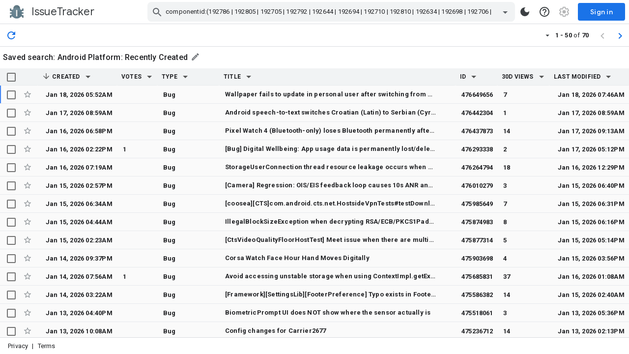

--- FILE ---
content_type: image/svg+xml
request_url: https://www.gstatic.com/buganizer/img/v0/edit-outline.svg
body_size: -492
content:
<svg xmlns="http://www.w3.org/2000/svg" width="24" height="24" viewBox="0 0 24 24" fill="#5f6368"><path fill="none" d="M0 0h24v24H0V0z"/><path d="M14.06 9.02l.92.92L5.92 19H5v-.92l9.06-9.06M17.66 3c-.25 0-.51.1-.7.29l-1.83 1.83 3.75 3.75 1.83-1.83c.39-.39.39-1.02 0-1.41l-2.34-2.34c-.2-.2-.45-.29-.71-.29zm-3.6 3.19L3 17.25V21h3.75L17.81 9.94l-3.75-3.75z"/></svg>


--- FILE ---
content_type: image/svg+xml
request_url: https://www.gstatic.com/buganizer/img/v0/arrow_downward_black_small.svg
body_size: -562
content:
<svg xmlns="http://www.w3.org/2000/svg" width="18px" height="18px" viewBox="0 0 48 48" fill="#000000">
    <path fill="none" d="M0 0h48v48H0V0z"/>
    <path fill="#010101" d="M40 24l-2.82-2.82L26 32.34V8h-4v24.34L10.84 21.16 8 24l16 16 16-16z"/>
</svg>
